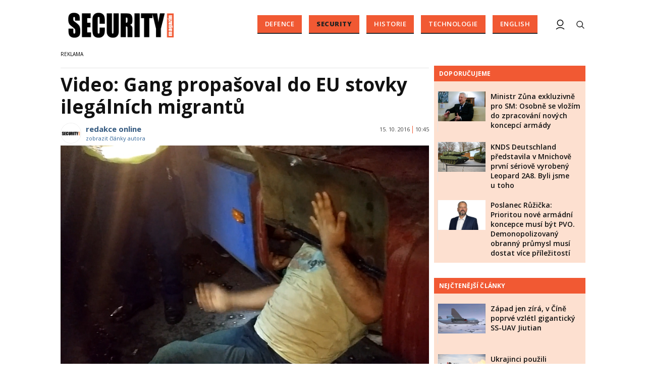

--- FILE ---
content_type: text/html; charset=utf-8
request_url: https://www.google.com/recaptcha/api2/aframe
body_size: 115
content:
<!DOCTYPE HTML><html><head><meta http-equiv="content-type" content="text/html; charset=UTF-8"></head><body><script nonce="xswI1Lm3ZlzatGxXphxWRA">/** Anti-fraud and anti-abuse applications only. See google.com/recaptcha */ try{var clients={'sodar':'https://pagead2.googlesyndication.com/pagead/sodar?'};window.addEventListener("message",function(a){try{if(a.source===window.parent){var b=JSON.parse(a.data);var c=clients[b['id']];if(c){var d=document.createElement('img');d.src=c+b['params']+'&rc='+(localStorage.getItem("rc::a")?sessionStorage.getItem("rc::b"):"");window.document.body.appendChild(d);sessionStorage.setItem("rc::e",parseInt(sessionStorage.getItem("rc::e")||0)+1);localStorage.setItem("rc::h",'1768971484200');}}}catch(b){}});window.parent.postMessage("_grecaptcha_ready", "*");}catch(b){}</script></body></html>

--- FILE ---
content_type: application/javascript
request_url: https://www.securitymagazin.cz/js/script.js?2512
body_size: 8874
content:
//"use strict";

var userAgent = navigator.userAgent.toLowerCase(),
initialDate = new Date(),
$document = $(document),
$window = $(window),
$html = $("html"),
$body = $("body"),
isDesktop = $html.hasClass("desktop"),
isIE = userAgent.indexOf("msie") !== -1 ? parseInt(userAgent.split("msie")[1], 10) : userAgent.indexOf("trident") !== -1 ? 11 : userAgent.indexOf("edge") !== -1 ? 12 : false,
windowReady = false,
bodyIsClickable = true,
plugins = {
	checkbox: $("input[type='checkbox']"),
	radio: $("input[type='radio']"),
	maps: $(".google-map-container"),
	captcha: $('.recaptcha'),
	preloaderIsEnabled: false,
	preloader: $(".page-preloader"),
	articleDetailSocialShare: $('.socnet.thisclk'),
	articleSectionSocialShare: $('.socnet.sekceclk')
},
cstvars = {
},
elms = {
	admDimens: $('#dimensions'),
	sectionPaging: $('.pgdown'),
	pollRadio: $('.hls-pol input:radio'),
	pollItemImage: $('.poll-itm-img'),
	refSznBody: $('body.ref-szn-cz')
},
btns = {
	btnCookieAgree: $('.btn-cookies'),
	btnMoreServices: $('.btn-more-services'),
	btnMobileMenu: $('.mob-menu-btn'),
	btnMenuSearch: $('.menu-srch-ic'),
	btnMenuUser: $('.menu-usr-ic'),
	btnVoteLogin: $('.btn-vote-login'),
	btnCloseLogin: $('.btn-login-form-close'),
	btnMMvideo: $('.mm-video-hp'),
	btnFBstickyBnr: $('.fb-sticky-bnr-close')
};


function isScrolledIntoView(elem) { return elem.offset().top + elem.outerHeight() >= $window.scrollTop() && elem.offset().top <= $window.scrollTop() + $window.height(); }

function lazyInit(element, func) { var scrollHandler = function () { if ((!element.hasClass('lazy-loaded') && (isScrolledIntoView(element)))) { func.call(); element.addClass('lazy-loaded'); } }; scrollHandler(); $window.on('scroll', scrollHandler); }

function niceNum(n) { return n > 9 ? '' + n : '0' + n; }

function cssSize(w) {
	if (w >= 1061) {
		return 'lg';
	} else if (w < 1061 && w >= 992) { // 975
		return 'md';
	} else if (w < 992 && w >= 768) { // 751
		return 'sm';
	} else {
		return 'xs';
	}
}

function CreateLink(domena, name, text) { zavinac = "@"; if (CreateLink.arguments.length == 2) { document.write('<a href="mailto:' + name + zavinac + domena + '">' + name + zavinac + domena + '<\/a>'); } else { document.write('<a href="mailto:' + name + zavinac + domena + '">' + text + '<\/a>'); } }

function articleLink(link) { location = link; }

function externalLink(link) { window.open(link); }

function gEBI(eID) { var obj = document.getElementById(eID); return obj; }

function validateEmail(email) { var re = /^(([^<>()[\]\\.,;:\s@\"]+(\.[^<>()[\]\\.,;:\s@\"]+)*)|(\".+\"))@((\[[0-9]{1,3}\.[0-9]{1,3}\.[0-9]{1,3}\.[0-9]{1,3}\])|(([a-zA-Z\-0-9]+\.)+[a-zA-Z]{2,}))$/; return re.test(email); }

function ensureChecked(source, args) { var cb = document.getElementById(cbREG); if (cb.checked == true) { args.IsValid = true; } else { args.IsValid = false; } }

function validateLength(sender, args) { if (args.Value.length < 3 || args.Value == 'Hledaný text ...') { $('#srchFormMsg').text('Zadejte minimálně 3 znaky !!!').fadeIn(800).bind('click', function () { $('#srchFormMsg').fadeOut(800) }); args.IsValid = false; } else { args.IsValid = true; } }

function showClona() { $('#clona').css('height', $(document).height() + 'px').fadeIn('fast'); }

function hideClona() { $('#clona').css('display', 'none'); }

function showMsgLogin(type, text, msgLife, clona) { $('#loginMsgs').html(text).fadeIn('slow'); }

function showLoginForm() { showClona(); $('.loginWrapper').fadeIn(300); $('.xURL').val(location.href); }

function hideLoginForm() { hideClona(); $('.loginWrapper').fadeOut(200); $('.logMsgs').css('display', 'none'); }

function scrollToElement(el, topOffset, duration) { $('html, body').animate({ scrollTop: $(el).offset().top - topOffset }, duration, 'easeInOutExpo'); }

function nastavVyskuContentu() {
	var cH = $(window).height() - $("#footer").outerHeight(true); $(".page-content").css("min-height", cH + "px");
	//$('#xxx').val('wH: ' + $(window).height() + ' | top: ' + $("#Top").outerHeight(true) + ' | about us: ' + $("#AboutUs").outerHeight(true) + ' | footer: ' + $("#Footer").outerHeight(true) + ' | cH = ' + cH);
}

function showUImsg(typMsg, textMsg) {
	var msg = $('#iUImsg');
	var msgType = $('#iUImsgType');
	var msgText = $('#iUImsgText');
	var msgT = 'infoUImsg';
	switch (typMsg) {
		case 'ok':
			msgT = 'okUImsg';
			break;
		case 'err':
			msgT = 'errUImsg';
			break;
		case 'excl':
			msgT = 'exclUImsg';
			break;
		case 'exclam':
			msgT = 'exclUImsg';
			break;
		case 'info':
			msgT = 'infoUImsg';
			break;
	}
	msgType.attr('class', msgT); msgText.text(textMsg); msg.css('left', ($(window).width() - 500) / 2 - 160 + 'px').css('top', $(window).height() / 5 + 'px').fadeIn('slow');
}

function chckResponsiveAds() {
	$('.ads-responsive').each(function (idx) {
		var $el = $(this);
		var w = $el.attr('width');
		if (w != '' || w != 'undefined') {
			if (parseInt(w) > parseInt($el.closest('.advert').width())) {
				$el.css({ width: '100%', height: 'auto' });
			} else {
				$el.css({ width: w + 'px', height: 'auto' });
			}
		}
});
}

var wbssadsCalled = false;
var wbssads = function () {
	//$(document).ready(function () {
		if (!isMobile.any() && !wbssadsCalled) {
			volaniServeru('cstBranding|0');
			console.log('external branding does not exist ...');
			wbssadsCalled = true;
		}
	//});
}

function isValidated(elements, captcha) {
	var results, errors = 0; if (elements.length) {
		for (var j = 0; j < elements.length; j++) {
			var $input = $(elements[j]); if ((results = $input.regula('validate')).length) { for (k = 0; k < results.length; k++) { errors++; $input.siblings(".form-validation").text(results[k].message).parent().addClass("has-error"); } } else { $input.siblings(".form-validation").text("").parent().removeClass("has-error") }
		}
		if (captcha) {
			if (captcha.length) { return validateReCaptcha(captcha) && errors === 0 }
		}
		return errors === 0;
	}
	return true;
}

function validateReCaptcha(captcha) {
	var captchaToken = captcha.find('.g-recaptcha-response').val();
	if (captchaToken.length === 0) {
		captcha.siblings('.form-validation').html('Please, prove that you are not robot.').addClass('active');
		captcha.closest('.form-wrap').addClass('has-error');
		captcha.on('propertychange', function () {
			var $this = $(this), captchaToken = $this.find('.g-recaptcha-response').val(); if (captchaToken.length > 0) { $this.closest('.form-wrap').removeClass('has-error'); $this.siblings('.form-validation').removeClass('active').html(''); $this.off('propertychange'); }
		});
		return false;
	}
	return true;
}

function showMsg(type, header, text, msgLife, clona) {
	var isSticky = false;
	if (msgLife == 0) { isSticky = true; };
	$('#msgPlace').jGrowl(text, { header: header, theme: type, sticky: isSticky, life: msgLife * 1000, beforeOpen: function () { if (clona) { showClona(); } }, close: function () { if (clona) { $('#clona').fadeOut(100); } } });
}

window.onloadCaptchaCallback = function () {
	for (var i = 0; i < plugins.captcha.length; i++) {
		var $capthcaItem = $(plugins.captcha[i]);
		grecaptcha.render($capthcaItem.attr('id'), {
			sitekey: $capthcaItem.attr('data-sitekey'),
			size: $capthcaItem.attr('data-size') ? $capthcaItem.attr('data-size') : 'normal', theme: $capthcaItem.attr('data-theme') ? $capthcaItem.attr('data-theme') : 'light', callback: function (e) { $('.recaptcha').trigger('propertychange'); }
		});
		$capthcaItem.after("<span class='form-validation'></span>");
	}
};

function getLatLngObject(str, marker, map, callback) {
	var coordinates = {};
	try {
		coordinates = JSON.parse(str); callback(new google.maps.LatLng(coordinates.lat, coordinates.lng), marker, map)
	} catch (e) {
		map.geocoder.geocode({
			'address': str
		},
		function (results, status) {
			if (status === google.maps.GeocoderStatus.OK) {
				var latitude = results[0].geometry.location.lat();
				var longitude = results[0].geometry.location.lng();
				callback(new google.maps.LatLng(parseFloat(latitude), parseFloat(longitude)), marker, map)
			}
		})
	}
}

function initMaps() {
	var key;
	for (var i = 0; i < plugins.maps.length; i++) {
		if (plugins.maps[i].hasAttribute("data-key")) { key = plugins.maps[i].getAttribute("data-key"); break; }
	}
	$.getScript('//maps.google.com/maps/api/js?' + (key ? 'key=' + key + '&' : '') + 'sensor=false&libraries=geometry,places&v=quarterly', function () {
		var head = document.getElementsByTagName('head')[0],
			insertBefore = head.insertBefore;
		head.insertBefore = function (newElement, referenceElement) {
			if (newElement.href && newElement.href.indexOf('//fonts.googleapis.com/css?family=Roboto') !== -1 || newElement.innerHTML.indexOf('gm-style') !== -1) { return; }
			insertBefore.call(head, newElement, referenceElement);
		}; var geocoder = new google.maps.Geocoder; for (var i = 0; i < plugins.maps.length; i++) {
			var zoom = parseInt(plugins.maps[i].getAttribute("data-zoom"), 10) || 11;
			var styles = plugins.maps[i].hasAttribute('data-styles') ? JSON.parse(plugins.maps[i].getAttribute("data-styles")) : [];
			var center = plugins.maps[i].getAttribute("data-center") || "New York";
			var map = new google.maps.Map(plugins.maps[i].querySelectorAll(".google-map")[0], { zoom: zoom, styles: styles, scrollwheel: false, center: { lat: 0, lng: 0 } });
			plugins.maps[i].map = map;
			plugins.maps[i].geocoder = geocoder;
			plugins.maps[i].google = google; getLatLngObject(center, null, plugins.maps[i], function (location, markerElement, mapElement) { mapElement.map.setCenter(location); });
			var markerItems = plugins.maps[i].querySelectorAll(".google-map-markers li");
			if (markerItems.length) {
				var markers = [];
				for (var j = 0; j < markerItems.length; j++) {
					var markerElement = markerItems[j];
					getLatLngObject(markerElement.getAttribute("data-location"), markerElement, plugins.maps[i], function (location, markerElement, mapElement) {
						var icon = markerElement.getAttribute("data-icon") || mapElement.getAttribute("data-icon");
						var activeIcon = markerElement.getAttribute("data-icon-active") || mapElement.getAttribute("data-icon-active");
						var info = markerElement.getAttribute("data-description") || "";
						var infoWindow = new google.maps.InfoWindow({ content: info });
						markerElement.infoWindow = infoWindow;
						var markerData = { position: location, map: mapElement.map }
						if (icon) { markerData.icon = icon; }
						var marker = new google.maps.Marker(markerData);
						markerElement.gmarker = marker;
						markers.push({ markerElement: markerElement, infoWindow: infoWindow });
						marker.isActive = false;
						google.maps.event.addListener(infoWindow, 'closeclick', (function (markerElement, mapElement) {
							var markerIcon = null; markerElement.gmarker.isActive = false; markerIcon = markerElement.getAttribute("data-icon") || mapElement.getAttribute("data-icon"); markerElement.gmarker.setIcon(markerIcon);
						}).bind(this, markerElement, mapElement));
						google.maps.event.addListener(marker, 'click', (function (markerElement, mapElement) {
							if (markerElement.infoWindow.getContent().length === 0) return;
							var gMarker, currentMarker = markerElement.gmarker, currentInfoWindow; for (var k = 0; k < markers.length; k++) {
								var markerIcon; if (markers[k].markerElement === markerElement) { currentInfoWindow = markers[k].infoWindow; }
								gMarker = markers[k].markerElement.gmarker; if (gMarker.isActive && markers[k].markerElement !== markerElement) {
									gMarker.isActive = false; markerIcon = markers[k].markerElement.getAttribute("data-icon") || mapElement.getAttribute("data-icon")
									gMarker.setIcon(markerIcon); markers[k].infoWindow.close();
								}
							}
							currentMarker.isActive = !currentMarker.isActive; if (currentMarker.isActive) {
								if (markerIcon = markerElement.getAttribute("data-icon-active") || mapElement.getAttribute("data-icon-active")) { currentMarker.setIcon(markerIcon); }
								currentInfoWindow.open(map, marker);
							} else {
								if (markerIcon = markerElement.getAttribute("data-icon") || mapElement.getAttribute("data-icon")) { currentMarker.setIcon(markerIcon); }
								currentInfoWindow.close();
							}
						}).bind(this, markerElement, mapElement))
					})
				}
			}
		}
	});
}

if (plugins.captcha.length) { $.getScript("//www.google.com/recaptcha/api.js?onload=onloadCaptchaCallback&render=explicit&hl=en"); }

if (navigator.platform.match(/(Mac)/i)) { $html.addClass("mac-os"); }

if (isIE) {
	if (isIE === 12) $html.addClass("ie-edge");
	if (isIE === 11) $html.addClass("ie-11");
	if (isIE < 10) $html.addClass("lt-ie-10");
	if (isIE < 11) $html.addClass("ie-10");
}

//if (plugins.copyrightYear.length) { plugins.copyrightYear.text(initialDate.getFullYear()); }

if (plugins.maps.length) { lazyInit(plugins.maps, initMaps); }

if (plugins.radio.length) { for (var i = 0; i < plugins.radio.length; i++) { $(plugins.radio[i]).addClass("radio-custom").after("<span class='radio-custom-dummy'></span>") } }

if (plugins.checkbox.length) { for (var i = 0; i < plugins.checkbox.length; i++) { $(plugins.checkbox[i]).addClass("checkbox-custom").after("<span class='checkbox-custom-dummy'></span>") } }

if (isDesktop) { $().UItoTop({ easingType: 'easeInOutExpo', containerClass: 'ui-to-top fa fa-angle-up' }); }

if (plugins.articleDetailSocialShare.length > 0) {
	plugins.articleDetailSocialShare.ShareLink({
		title: $(document).title,
		text: $('meta[name=description]').attr("content"),
		url: window.location.href
	});
}

if (plugins.articleSectionSocialShare.length > 0) {
	plugins.articleSectionSocialShare.each(function () {
		$this = $(this);
		$this.ShareLink({
			title: $this.parent().attr('data-title'),
			text: $this.parent().attr("data-text"),
			url: $this.parent().attr("data-url")
		});
	});
}

if (btns.btnMMvideo.length) {
	btns.btnMMvideo.on('click', function (e) {
		scrollToElement('#hp-video-cont', 120, 800);
		e.stopPropagation();
		return false;
	});
}

if (btns.btnMoreServices.length) {
	btns.btnMoreServices.on('click', function () {
		var $bt = $(this);
		var $ms = $('.more-services')
		$ms.slideToggle(500, 'easeOutQuad', function () {
			if ($ms.hasClass('opened')) {
				$ms.removeClass('opened');
				$bt.html('a další');
			} else {
				$ms.addClass('opened');
				$bt.html('zavřít');
			}
		});
	});
}

if (btns.btnMobileMenu.length > 0) {
	btns.btnMobileMenu.on('click', function () {
		var $btn = $(this);
		var $mmCont = $('.main-menu-cont');
		if ($mmCont.hasClass('active')) {
			$btn.removeClass('open');
			$mmCont.fadeOut(300, 'easeInOutExpo').removeClass('active');
		} else {
			$btn.addClass('open');
			$mmCont.fadeIn(300, 'easeInOutExpo').addClass('active');
		}
	});
}

if (btns.btnFBstickyBnr.length) {
	btns.btnFBstickyBnr.on('click', function () {
		if ($.cookie('fb-sticky-banner') === null) {
			$.cookie('fb-sticky-banner', 'not-show', { expires: 1, path: '/' });
		} else {
			$.cookie('fb-sticky-banner', 'not-show', { expires: 1, path: '/' });
		}
		$('.fb-sticky-bnr').fadeOut(500);
	});
}

if (btns.btnCookieAgree.length) {
	btns.btnCookieAgree.on('click', function () {
		if ($.cookie('cookie-souhlas') === null) {
			$.cookie('cookie-souhlas', 'ano', { expires: 365, path: '/' });
		} else {
			$.cookie('cookie-souhlas', 'ano', { expires: 365, path: '/' });
		}
		$('#cookies-agreement').fadeOut(500);
	});
}

if (btns.btnVoteLogin.length > 0) {
	btns.btnVoteLogin.on('click', function () {
		$('html, body').animate({ scrollTop: 0 }, 400, 'easeInOutExpo', function () {
			if (btns.btnMenuSearch.hasClass('active')) { btns.btnMenuSearch.removeClass('active'); $('.srch-cont').fadeOut('fast'); }
			if (!btns.btnMenuUser.hasClass('active')) {
				btns.btnMenuUser.addClass('active');
				$('.user-area').fadeIn('fast');
				$('.sep-login-form').css({ height: parseInt($('.login-frm').height()) + 30 + 'px' });
			}
		}); // scroll to top of page
	}); // btn click
}

if (btns.btnCloseLogin.length > 0) {
	btns.btnCloseLogin.on('click', function () {
		btns.btnMenuUser.removeClass('active');
		$('.user-area').fadeOut('fast');
	}); // btn click
}

if (btns.btnMenuSearch.length && (!elms.refSznBody.length > 0)) {
	btns.btnMenuSearch.on('click', function () {
		var $t = $(this);
		if ($t.hasClass('active')) {
			$t.removeClass('active'); if (isMobile) { $('.pnl-logo, .menu-usr-ic, .menu-lang-ic').fadeIn(1); }
		} else {
			$t.addClass('active'); if (isMobile) { $('.pnl-logo, .menu-usr-ic, .menu-lang-ic').fadeOut(1); }
		}
		$('.srch-cont').fadeToggle(1);
	});
}

if (btns.btnMenuUser.length) {
	btns.btnMenuUser.on('click', function () {
		$('html, body').animate({ scrollTop: 0 }, 400, 'easeInOutExpo', function () {
			if ($(this).hasClass('active')) {
				$(this).removeClass('active')
				$('.user-area').fadeOut('fast');
			} else {
				$(this).addClass('active');
				$('.user-area').fadeIn('fast');
				$('.sep-login-form').css({ height: parseInt($('.login-frm').height()) + 30 + 'px' });
			}
		}); // scroll to top of page
	});
}

function validateChckElmsForm() {
	if ($('input:radio:checked').length == 0) {
		showMsg('errMsg', 'Anketa', 'Musíte vybrat jednu z možností !!!', 5, false);
		return false;
	} else {
		return true;
	}
}

function validateChckElmsCompetition() {
	var _rsltF = false, _rsltV = false;
	Page_ClientValidate('compFormValidation');
	if (Page_IsValid) {
		_rsltF = true
	} else {
		showMsg('errMsg', 'Hlasování', 'Nebyla vyplněna některá povinná pole !!!', 10, false);
		_rsltF = false;
	}

	if ($('input:radio:checked').length == 0) {
		showMsg('errMsg', 'Soutěž', 'Musíte vybrat jednu z možností !!!', 10, false);
		_rsltV = false;
	} else {
		_rsltV = true;
	}

	return (_rsltF && _rsltV) ? true : false;
}
function validateChckElmsVote(minVotes) {
	var _rsltF = false, _rsltV = false;
	Page_ClientValidate('voteFormValidation');
	if (Page_IsValid) {
		_rsltF = true
	} else {
		showMsg('errMsg', 'Hlasování', 'Nebyla vyplněna některá povinná pole !!!', 10, false);
		_rsltF = false;
	}

	if ($('input:radio:checked').length < minVotes) {
		if (minVotes > 1) {
			showMsg('errMsg', 'Hlasování', 'Musíte vybrat jednu z možností v každé skupně !!!', 10, false);
		} else {
			showMsg('errMsg', 'Hlasování', 'Musíte vybrat jednu z možností !!!', 10, false);
		}
		_rsltV = false;
	} else {
		_rsltV = true;
	}

	return (_rsltF && _rsltV) ? true : false;
}

if (elms.pollRadio.length > 0) {
	elms.pollRadio.on('click', function () {
		$.uniform.update($(this).attr('checked', this.checked));
		//console.log('rb: ' + $(this).is(':checked') + ' | el: ' + $(this).closest('.hls-pol').attr('class'));
		if ($(this).is(':checked')) {
			var $pItem = $(this).closest('.poll-item');
			var grupe = $pItem.attr('data-group');
			$('.poll-item-sel[data-group="'+ grupe +'"]').removeClass('poll-item-sel');
			$pItem.addClass('poll-item-sel');
		}
		printOutSelectedPollItems();
	});
}

if (elms.pollItemImage.length > 0) {
	elms.pollItemImage.on('click', function () {
		var grupe = $(this).attr('data-group');
		var itm = $(this).attr('data-item');
		var $pItem = $(this).closest('.poll-item');
		var $rb = $pItem.find('input:radio');

		/* --- nevim proc, ale s attr to nefunguje =((  --- */
		//$rb.attr('checked', true);
		//$.uniform.update($rb.attr('checked', true));

		/* --- najdu stary zaskrtnuty radio a odskrtnu ho --- */
		var $oldRB = (pollVotingType == 2) ? $('.poll-item[data-group="' + grupe + '"] input:radio:checked') : $('.poll-item input:radio:checked');
		$oldRB.prop('checked', false);
		$.uniform.update($oldRB);

		/* --- zaskrtnu spravny --- */
		$rb.prop('checked', true);
		$.uniform.update($rb);

		//console.log('rb: ' + $rb.val() + ' | old rb: ' + $oldRB.val() + ' | chcked: ' + $rb.is(':checked') + ' | gr: ' + grupe + ' | itm: ' + itm);

		/* --- odstranim oznaceni polozky a oznacim spravnou --- */
		if (pollVotingType == 2) {
			$('.poll-item-sel[data-group="'+ grupe +'"]').removeClass('poll-item-sel');
		} else {
			$('.poll-item-sel').removeClass('poll-item-sel');
		}
		$pItem.addClass('poll-item-sel');

		printOutSelectedPollItems();
	});
}

function getPopUp(breakPoint, onScrollElementId, zoneId) {
	//console.log('seznam pop-up: ' + breakPoint + ' | ' + onScrollElementId + ' | ' + zoneId);
	//Check if exist cookie with name "cname"
	function getCookie(cname) {
		var name = cname + "=";
		var decodedCookie = decodeURIComponent(document.cookie);
		var ca = decodedCookie.split(';');
		for (var i = 0; i < ca.length; i++) {
			var c = ca[i];
			while (c.charAt(0) == ' ') {
				c = c.substring(1);
			}
			if (c.indexOf(name) == 0) {
				return c.substring(name.length, c.length);
			}
		}
		return "";
	}

	//Set cookie with 30 min expiration
	function setCookie(value) {
		var d = new Date();
		d.setTime(d.getTime() + (30 * 60 * 1000));
		var expires = "expires=" + d.toUTCString();
		document.cookie = "seznam-pop-up-ad-first-look=" + value + ";" + expires + ";path=/";
	}

	//Add necessarily styles to head of page
	function appendStyles() {
		var css = '#seznam-pop-up-ad{ position: fixed; width: 100%; background: rgba(0,0,0,.7);bottom: 0; left: 0; right: 0;  text-align: center; padding: 2px 0; z-index: 1001; transition: height 0.5s; }' +
			'#seznam-pop-up-ad-close{background: rgba(0,0,0,.7); margin-top: -22px; position: absolute; top: 0; right: 0; color: #CCC; cursor: pointer; text-align: center; padding: 2px; height: 22px;}' +
			'.seznam-pop-up-ad-hide{ height: 0 !important; padding: 0!important; margin: 0!important;}';
		var style = document.createElement('style');
		style.innerHTML = css;
		document.head.appendChild(style);
	}

	//Create Ad divs
	function createAdDivs() {
		var div = document.createElement('div');
		div.setAttribute('id', 'seznam-pop-up-ad');
		div.innerHTML = ('<div id="seznam-pop-up-ad-close">Zavřít reklamu</div>' + '<div id="ssp-zone-' + zoneId + '" style="margin: 0 auto;"></div>');
		document.body.appendChild(div);
	}

	//Hide Ad
	function hideAd() {
		document.getElementById("seznam-pop-up-ad").classList.add("seznam-pop-up-ad-hide");
		document.getElementById("seznam-pop-up-ad-close").style.display = "none";
	}

	//console.log('window.innerWidth: ' + window.innerWidth + ' <= breakPoint: ' + breakPoint + ' && sssp.displaySeznamAds: ' + sssp.displaySeznamAds() + ' && document.getElementById(onScrollElementId): ' + document.getElementById(onScrollElementId));

	if (window.innerWidth <= breakPoint && sssp.displaySeznamAds() && document.getElementById(onScrollElementId)) {
		if (!getCookie("seznam-pop-up-ad-first-look")) {
			//setCookie(false);
		}
		appendStyles();
		window.addEventListener("scroll", function () {
			var createdAd = document.getElementById("seznam-pop-up-ad");
			var elementTarget = document.getElementById(onScrollElementId);
			//console.log('window.scrollY: ' + window.scrollY + ' > '+(elementTarget.offsetTop - window.innerHeight)+' | elementTarget.offsetTop: ' + elementTarget.offsetTop + ' | window.innerHeight: ' + window.innerHeight);
			if (window.scrollY > (elementTarget.offsetTop - window.innerHeight)) {
				console.log('szn pop-up called...');
				//if (!createdAd && getCookie("seznam-pop-up-ad-first-look") === "false") {
				if (!createdAd) {
					//setCookie(true);
					createAdDivs();
					sssp.getAds([
						{
							"zoneId": zoneId,
							"id": "ssp-zone-" + zoneId,
							"width": 500,
							"height": 200
						}
					]);
				}
				if (document.getElementById("seznam-pop-up-ad-close")) {

					document.getElementById("seznam-pop-up-ad-close").addEventListener("click", function () {

						hideAd();

					});
				}
			}
		});
	}
} // getPopUp

/* ------------------------------------------------------------------------------------------------------------------------------------------------------------------------- */

$window.on('load', function () {

	if (plugins.preloaderIsEnabled && plugins.preloader.length) {
		pageTransition({
			target: document.querySelector('.page'),
			delay: 0,
			duration: 500,
			classIn: 'fadeIn',
			classOut: 'fadeOut',
			classActive: 'animated',
			conditions: function (event, link) { return !/(\#|callto:|tel:|mailto:|:\/\/)/.test(link) && !event.currentTarget.hasAttribute('data-lightgallery'); },
			onTransitionStart: function (options) { setTimeout(function () { plugins.preloader.removeClass('loaded'); }, options.duration * .75); },
			onReady: function () { plugins.preloader.addClass('loaded'); windowReady = true; }
		});
	} else {
		$('.page').css({ opacity: 1 });
	}

	/* --- volani brandingu pres CallBack --- */
	if (cpbIsEnable) wbssads(); // bypass r2b2

	////var $bbbCloseBtn = $('[data-format="anchor"].px-w-s30986.px_anchor .px2-close-button');
	//var $bbbCloseBtn = $('.px-w-s30986.px_anchor .px2-close-button');
	//console.log('bbbCloseBtn exists: ' + $bbbCloseBtn.length);

}); // window.load

$window.on('resize ready load orientationchange', function () {
	chckResponsiveAds();
	if (elms.admDimens.length) elms.admDimens.html($window.width() + ' x ' + $window.outerHeight(true) + ' (' + cssSize($window.width() + 17) + ')');
});

$document.ready( function () {

	$('input:radio').uniform();

	if (window.location.hash == '#video') {
		history.replaceState(null, null, ' ');
		scrollToElement('#hp-video-cont', 120, 800);
		e.stopPropagation();
		return false;
	}

	if ($('.clkImgWithCaption').length) {
		$('.clkImgWithCaption').each(function (i) {
			var $elI = $(this);
			var elAlt = $elI.attr('alt');
			var elTitle = $elI.attr('title');
			$elI.wrap('<span class="img-in-clk" />');
			$elI.closest('.img-in-clk').append('<div class="img-info-down"><span>foto:</span> ' + elTitle + '<span class="sep">/</span>' + elAlt + '</div>').attr('style', $elI.attr('style'));
			$elI.attr('title', elAlt);
			$elI.removeAttr('style');
		});
	}

	if ($('#article.txt img').length) {
		$('#article.txt img').each(function () {
			if ($(this).width() > $('#article.txt').width()) {
				//$(this).css({ width: '100%', height: 'atuo' });
				$(this).addClass('img-responsive');
			}
		});
	}
	
	/* center section paging */
	if (elms.sectionPaging.length > 0) { elms.sectionPaging.css('margin-left', (elms.sectionPaging.parent().width() - elms.sectionPaging.width()) / 2 + 'px'); /*console.log($('.pgdown').parent().width() + ' | ' + $('.pgdown').width())*/ }


	// if ($('.btn-clk-edit').length) { $('.btn-clk-edit').attr('target', 'DDKCMS'); }
	//$(document)[0].oncontextmenu=function(){return false;};$(document).mousedown(function(e){if(e.button == 2){return false;} else {return true;}});


}); // document.ready



function odpovedServeru(arg, context) {
	var action = arg.split('||')[0],
		data = arg.split('||')[1],
		smbData = (data.length && data.indexOf(',') > 0) ? data.split(',') : data;
	//console.log(action + ' ... '+ data);
	switch (action) {
		case "spbOK":
			/* --- zobrazeni brandingu --- */
			$('#bd')
				.css({ background: smbData[1] + ' url("images/reklama/' + smbData[0] + '") no-repeat center top fixed', 'padding-top': '226px', cursor: 'pointer' })
				.on('click', function (evt) { if (evt.target.id == 'bd' || evt.target.id == 'form1') window.open('rdrcLink.aspx?bid=' + smbData[3] + '|' + smbData[2], '_blank'); /*console.log(evt.target.id);*/ })
				//.on('click', function (evt) { if (evt.target.id !== 'px_anchor_close_wrap' || !evt.target.classList.contains('fc-button-label')) window.open('rdrcLink.aspx?bid=' + smbData[3] + '|' + smbData[2], '_blank'); console.log($(evt.target.classList)); })
			//.on('click', function () { window.open(smbData[2], '_blank'); })
			;

			/* --- zapis cookie --- */
			var expdate = new Date(),
				expHours = smbData[4],
				kukieName = smbData[5];
			expdate.setTime(expdate.getTime() + (expHours * 60 * 60 * 1000));
			if ($.cookie(kukieName) === null) {
				$.cookie(kukieName, 'Vq6v-2zG9-pFKU', { expires: expdate, path: '/' });
			} else {
				$.cookie(kukieName, 'Vq6v-2zG9-pFKU', { expires: expdate, path: '/' });
			}
			console.log('branding cookie: ' + kukieName + ' | exp: ' + expdate.toString());

			/* --- adSign - oznaceni jako Reklama --- */
			if (smbData[6].length) {
				if (smbData[6] == '1') {
					$('#bd').addClass('with-ad-sign');
				}
			}

			/* --- nastaveni prvku stranky --- */
			$('nav').css({ 'position': 'sticky' });
			$('.page, #footer, nav, .fancybox-overlay, .fancybox-skin, #px_anchor_close_wrap.px2-close-button').css({ cursor: 'default' }).on('click', function (e) { e.stopPropagation(); });
			break;
		case "spbKO":
			//sssp.getAds(adZoneX);
			console.log('SM lazy load of LeaderBoard...');
			break;
		case "chyba":
			console.log('chyba brandingu: ' + data);
			break;
	}
}